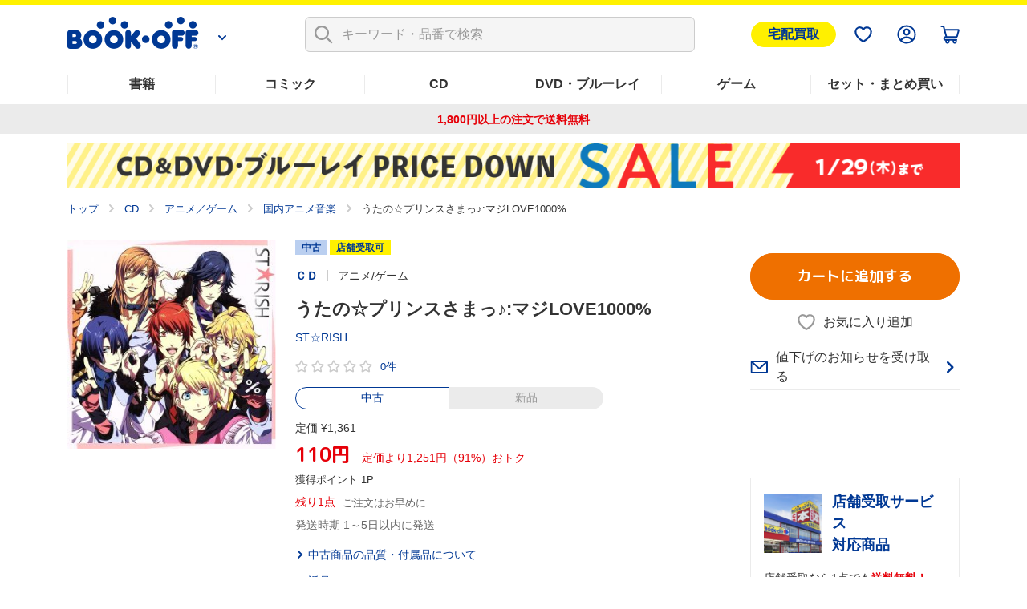

--- FILE ---
content_type: text/html; charset=UTF-8
request_url: https://shopping.bookoff.co.jp/used/0016553167
body_size: 17507
content:
<!DOCTYPE html>
<html data-csrf-tmp-token="dfc086147dc34ea6" data-csrf-tmp-verifier="0c5984e20927db98fbec5fd7a44cf590eb00dc5893593255a8d6684912143d81" xmlsn:og="http://ogp.me/ns#" xmlns:fb="http://ogp.me/ns/fb#" lang="ja">
<head>
<meta charset="UTF-8">

<link rel="shortcut icon" href="/favicon.ico?dummy=1674087367" />
<link rel="stylesheet" type="text/css" href="/css/shopping/used.css" charset="UTF-8" />
<link rel="stylesheet" type="text/css" href="/publis.css" /><meta name="keywords" content="" />
<meta name="description" content="【定価91%OFF】中古価格 110円(税込)【1,251円おトク！】「うたの☆プリンスさまっ♪:マジLOVE1000%」ST☆RISHの中古商品ページです。1,800円以上のご注文で送料無料。本(書籍)、漫画(コミック)、CD、DVD、ゲームなど中古・新品の通販ならブックオフ公式オンラインストア" />
<title>うたの☆プリンスさまっ♪:マジLOVE1000% 中古CD | ブックオフ公式オンラインストア</title>
<script >
<!--
	var pbGlobalAliasBase = '/';
//-->
</script>
<script  src="/public.js"></script>
<meta name="viewport" content="width=device-width">
<!--link rel="shortcut icon" href="https://content.bookoffonline.co.jp/favicon.ico"-->
<link rel="apple-touch-icon" sizes="180x180" href="/library/common/images/apple_touch_icon.png">
<link rel="icon" type="image/png" sizes="192x192" href="/library/common/images/webclip_android.png">
<link rel="stylesheet" href="/library/common/css/common.css?d=20250416">
<link rel="stylesheet" href="/library/common/css/headerFooter.css">
<script src="https://content.bookoff.co.jp/files/common/js/jquery-2.2.4.min.js"></script>
<script src="/library/common/js/vendor.bundle.js"></script>
<script src="/library/common/js/common.js"></script>
<script src="/library/common/js/headerFooter.js"></script>
<script src="https://cdn.actagtracker.jp/ac-tag.js"></script>
<script src="https://cdn.actagtracker.jp/ac-recommend.js"></script>
<!--<link rel="stylesheet" type="text/css" href="/library/common/css/mainContent__product.css" />
<script  src="/library/common/js/modal-adjust.js"></script>-->
<script  src="/library/common/js/ppz/ppz_pc.js"></script>
<script  src="https://content.bookoff.co.jp/assets/js/ac/ppz_draw_pb.js"></script>
<script  src="https://content.bookoff.co.jp/assets/js/ac/ppz_draw_recommend.js?rev=20250226"></script>

<script  src="https://content.bookoff.co.jp/files/common/js/jquery-1.12.4.min.js"></script>
<script>

	var class_name = 'BocProduct';

$(document).on('click', '.js-ageverification', function(){
	var type = $(this).attr('data-type') ?? '';
	var mode = $(this).attr('data-mode') ?? '';
	var item_id = $(this).attr('data-item') ?? '';
	var cvName = $(this).attr('data-cv-name') ?? '';
	var modalBtn = $('#ageVerification__btns--agree');

	if(type == 'cart' || type == 'arrival' || type == 'favorite') {
		modalBtn.attr('data-mode', mode);
		modalBtn.attr('data-item', item_id);
		modalBtn.attr('data-cv-name', cvName);

		if(type == 'cart') {
			var stockType = $(this).attr('data-stock') ?? '';
			modalBtn.attr('data-stock', stockType);
		}

		modalBtn.addClass('jsBtn-' + type);
		modalBtn.addClass('ac-click-cv');
	} else {
		$('#modalAgeVerification > modalContent > js-modalClose').trigger('click');
	}
});

	// カートに追加、在庫有りのみカートに追加、巻数を指定してカートに追加する
	$(document).on('click', '.jsBtn-cart', function(event){
		event.preventDefault();
		var mode = $(this).attr('data-mode') ?? '';
		var item_id = $(this).attr('data-item') ?? '';
		var age_limit = $(this).attr('data-agelimit') ?? '';
		if (mode == 'disabled') {
			return false;
		}
		if ((mode == 'Add') || (mode == 'AddSet') || (mode == 'AddSetInStock')) {
			// 在庫有りのみカートに追加の場合、複数回クリック不許可
			$(this).attr('data-mode', 'disabled');
		}
		var ex_param = {};
		if (mode == 'Add') {
			ex_param['stockType'] = $(this).attr('data-stock') ?? '';
		}
		if (mode == 'AddSelectedItems') {
			var selectItemIds = {};
			$('input[type="checkbox"].js-allCheckTarget:checked').each(function(index){
				selectItemIds[index] = $(this).closest('.productSetItem__checkbox').find('input.item_id').val() ?? '';
			});
			ex_param['selectItemIds'] = selectItemIds;
		}
		if(age_limit == 1) {
			ageVerification('cart', mode, item_id, ex_param);
		} else {
			ajaxConfig('cart', mode, item_id, ex_param);
		}
	});
	// お気に入り追加・削除
	$(document).on('click', '.jsBtn-favorite', function(event){
		event.preventDefault();
		var mode = $(this).attr('data-mode') ?? '';
		var item_id = $(this).attr('data-item') ?? '';
		var age_limit = $(this).attr('data-agelimit') ?? '';
		if(age_limit == 1) {
			ageVerification('favorite', mode, item_id);
		} else {
			ajaxConfig('favorite', mode, item_id);
		}
	});
	// 入荷お知らせ追加・削除、全巻入荷お知らせ追加・削除
	$(document).on('click', '.jsBtn-arrival', function(event){
		event.preventDefault();
		var mode = $(this).attr('data-mode') ?? '';
		var item_id = $(this).attr('data-item') ?? '';
		var age_limit = $(this).attr('data-agelimit') ?? '';
		if(age_limit == 1) {
			ageVerification('arrival', mode, item_id);
		} else {
			ajaxConfig('arrival', mode, item_id);
		}
	});
	// 値下げのお知らせ追加・削除
	$(document).on('click', '.jsBtn-discount', function(event){
		event.preventDefault();
		var mode = $(this).attr('data-mode') ?? '';
		var item_id = $(this).attr('data-item') ?? '';
		var ex_param = {};
		ex_param['price'] = $(this).attr('data-price') ?? 0;

		if (mode == 'Add_PriceChange' || mode == 'PriceChange'){
		    ex_param['targetPrice'] = $('#modal #discountAlert input[name="discountAlert"]').val() ?? 0;
			if (ex_param['targetPrice'] == 0 || ex_param['targetPrice'] == '') {
				discountModalError('1円以上で入力してください');
			} else if (parseInt(ex_param['targetPrice']) >=  parseInt(ex_param['price'])) {
				if (item_id.slice(0, 2) == '88') {
					discountModalError('定価合計価格より小さい金額を入力してください');
				} else {
					discountModalError('中古価格より小さい金額を入力してください');
				}
			} else if (!ex_param['targetPrice'].match(/^[0-9]+$/)) {
				discountModalError('半角数字で入力してください');
			} else {
				// 「0」埋めの入力は頭削除して登録
				if (ex_param['targetPrice'].match(/^0+/)) {
					ex_param['targetPrice'] = new Intl.NumberFormat('ja-JP').format(ex_param['targetPrice']);
				}
				ajaxConfig('discount', mode, item_id, ex_param);
			}
		} else if(mode == 'Add') {
		    ex_param['targetPrice'] = $(this).attr('data-target-price') ?? 0;
			ajaxConfig('discount', mode, item_id, ex_param);
		} else if(mode == 'Delete') {
			ajaxConfig('discount', mode, item_id);
		}
	});
	// 最新刊のお知らせ追加・削除
	$(document).on('click', '.jsBtn-latests', function(event){
		event.preventDefault();
		var mode = $(this).attr('data-mode') ?? '';
		var item_id = $(this).attr('data-item') ?? '';
		ajaxConfig('latests', mode, item_id);
	});

	// 在庫ない商品一覧表示確認モーダル
	$(document).on('click', '.jsBtn-cart-modal', function(event){
		event.preventDefault();
		$('#modalSetAddCart ul.modalSetAddCart__list').empty();
		var item_id = $(this).attr('data-item');
		ajaxConfig('cart', 'RewriteSetModal', item_id);
	});

	// 値下げのお知らせ価格設定変更モーダル
	$(document).on('click', '.jsBtn-discount-modal', function(event){
		event.preventDefault();
		var item_id = $(this).attr('data-item') ?? '';
		var price = $(this).attr('data-price') ?? '';
		var target_price = $(this).attr('data-target-price') ?? '';
		var modal = $(this).attr('data-modal') ?? '';

		if (modal = 'discountAlert') {
			if (class_name == 'BocAlertMailList') {
				$('#modal #discountAlert .jsBtn-discount').attr('data-item', item_id);
				$('#modal #discountAlert .jsBtn-discount').attr('data-price', price);
				$('#modal #discountAlert .jsBtn-discount').attr('data-target-price', target_price);

				if (item_id.slice(0, 2) == '88') {
					$('.modalConfirm__regularPrice').show();
				}else {
					$('.modalConfirm__regularPrice').hide();
				}

				$('#modal #discountAlert #discount-market-price').text(price.toLocaleString());
				$('#modal #discountAlert #discount-target-price').text(target_price.toLocaleString());
			}
			$('#modal').addClass('-show -visible');
			$('#modal #discountAlert').addClass('-show');

		} else if (modal = 'discountAlertCancel') {
			if (class_name == 'BocAlertMailList') {
				$('#modal #discountAlert .jsBtn-discount').attr('data-item', item_id);
			}
			$('#modal').addClass('-show -visible');
			$('#modal #discountAlertCancel').addClass('-show');
		}
	});

	$(document).on('click', '.js-modalClose', function(event){
		event.preventDefault();
		if ($('#modal #discountAlert').hasClass('-show')) {
			initializeDiscountModal();
		}
	});
	$(document).on('click', '.modal__overlay', function(event){
		if ($('#modal #discountAlert').hasClass('-show')) {
			initializeDiscountModal();
		}
	});

	function initializeDiscountModal () {
		$('#modal #discountAlert input[name="discountAlert"]').removeClass('-error');
		$("#modal #discountAlert .modalConfirm__error").hide();
		$("#modal #discountAlert .modalConfirm__error").text('');
		$('#modal').removeClass('-show -visible');
		$('#modal #discountAlert').removeClass('-show');
		$('#modal #discountAlert input[name="discountAlert"]').val('');
	}

	function discountModalError (str) {
		$('#modal #discountAlert input[name="discountAlert"]').addClass('-error');
		$("#modal #discountAlert .modalConfirm__error").show();
		$("#modal #discountAlert .modalConfirm__error").text(str);
	}
</script><script>
	function ageVerification(type, mode, item_id, ex_param={}){
		var send_data = {
						'className': class_name
						, 'blockId': 664832
						, 'pageId': 1247
						, 'revision': 0
						, 'type': 'ageVerification'
						, 'mode': 'Agree'
						, 'itemId': item_id
					};
		ajax_jquery({
			url: "/view_interface.php",
			type : "POST",
			data : send_data,
			dataType : "json"
		})
		.done(function(data, textStatus, jqXHR){
			if (data.status == 'OK') {
			// 検索一覧内のボタンをすべて書き換え
				$('.js-ageverification').each(function() {
					elmType = $(this).attr('data-type');
					if (elmType == 'cart') {
						var btnClass = 'jsBtn-cart';
					} else if (elmType == 'favorite') {
						var btnClass = 'jsBtn-favorite';
					} else if (elmType == 'arrival') {
						var btnClass = 'jsBtn-arrival';
					}
					$(this).addClass(btnClass);
				});
				$('.js-ageverification').addClass('ac-click-cv');
				$('.js-ageverification').removeAttr('data-type');
				$('.js-ageverification').removeAttr('data-modal');
				$('.js-ageverification').removeClass('js-modal js-ageverification');

				// モーダルを閉じる
				$('.modal__inner').removeClass('-show');
				$('#modal').removeClass('-visible -show');
				$('body').removeClass('-modalOpen');
				$('html').removeAttr('data-whatelement data-whatclasses');
				// モーダルのDOM要素を削除
				$('[id^="modalAgeVerification"]').remove();
				// ajaxConfig 実行
				ajaxConfig(type, mode, item_id, ex_param);
			} else if (data.status == 'FAILED_AGE_VERIFICATION') {
				var errMsg = 'エラーにより年齢認証が完了出来ませんでした。';
				$('.ageVerificationBlock__txt--error').text(errMsg);
				$('.ageVerificationBlock__txt--error').show();
				return false;
			} else {
				var errMsg = 'エラーにより年齢認証が完了出来ませんでした。';
				$('.ageVerificationBlock__txt--error').text(errMsg);
				$('.ageVerificationBlock__txt--error').show();
				return false;
			}
		})
		.fail(function(jqXHR, textStatus, errorThrown){
			var errMsg = 'エラーにより年齢認証が完了出来ませんでした。';
			$('.ageVerificationBlock__txt--error').text(errMsg);
			$('.ageVerificationBlock__txt--error').show();
			return false;
		});
	}

	function ajaxConfig(type, mode, item_id, ex_param={}){
		var send_data = {
						'className': class_name
						, 'blockId': 664832
						, 'pageId': 1247
						, 'revision': 0
						, 'type': type
						, 'mode': mode
						, 'itemId': item_id
						, 'exParam' : ex_param
					};

		ajax_jquery({
			url: "/view_interface.php",
			type : "POST",
			data : send_data,
			dataType : "json"
		})
		.done(function(data, textStatus, jqXHR){
			if (data.status == 'OK') {
				// カートに追加
				if (type == 'cart') {
					thisId = '.jsBtn-cart[data-item="' + item_id + '"]';
					thisItemBtnId = '.jsBtn-cart-modal[data-item="' + item_id + '"]';

					if (mode == 'AddSet' || mode == 'AddSelectedItems') {
						if (class_name == 'BocProductSet') {
							var checkNum = 0;
							$('.js-allCheckTarget').each(function(){
								if ($(this).prop('checked')) {
									checkNum++;
								}
							});
							if (checkNum == 0) {
								window.location.href = '/cart/';
							}
						}
					}

					if (mode == 'Add' || mode == 'AddSet' || mode == 'AddSelectedItems') {
						if (class_name == 'BocRankingOfWeekList' || class_name == 'BocProduct' || class_name == 'BocProductSet') {
							window.location.href = '/cart/';
						} else if (class_name == 'BocSearchResult') {
							// カートを見るボタンに変更
							sourceObj = $(thisId);
							targetObj = $('<a>');
							sourceObj.removeClass('jsBtn-cart');
							sourceObj.addClass('-added');
							targetObj.attr('href', '/cart/');
							targetObj.text(' カートを見る ');
							$.each(sourceObj[0].attributes, function() {
								targetObj.attr(this.name, this.value);
							});
							sourceObj.replaceWith(targetObj);
						} else {
							$(thisId).attr('href', '/cart/');
							$(thisId).addClass('-added');
							$(thisId).text(' カートを見る ');
							$(thisId).removeClass('jsBtn-cart');
						}
					} else if (mode == 'AddSetInStock') {
						if (class_name == 'BocRankingOfWeekList') {
							window.location.href = '/cart/';
						} else if (class_name == 'BocSetSearchResult') {
							$(thisItemBtnId).addClass('-added');
							$(thisItemBtnId).text(' カートを見る ');
							$(thisItemBtnId).attr('data-modal', '');
							$(thisItemBtnId).attr('data-mode', '');
							$(thisItemBtnId).off('click');
							$(thisItemBtnId).attr('href', '/cart/');
							$(thisItemBtnId).removeClass('jsBtn-cart-modal btn--2l js-modal');
							// モーダルを閉じる
							$('.modal__overlay').trigger('click');
						}
					} else if (mode == 'RewriteSetModal') {
						$('#modalSetAddCart .jsBtn-cart').attr('data-item', item_id).attr('data-mode', 'AddSetInStock');
						$('#modalSetAddCart .modal__title span').text(data.stock_count);
						for (var i in data.no_stock_items) {
							var liText = '<li class="modalSetAddCart__item">' + data.no_stock_items[i].item_name + '</li>';
							$('#modalSetAddCart ul.modalSetAddCart__list').append(liText);
						}
						$('#modalSetAddCart .js-modalInnerContent').css('height','500px');
					}
				}
				// お気に入り
				if (type == 'favorite') {
					thisId = '.jsBtn-favorite[data-item="' + item_id + '"]';
					if (mode == 'Add') {
						if (data.message) {
							click_ele = $(thisId);
							displayTooltip(click_ele, type, data.message);
						}
						$(thisId + ' span:first-of-type').removeClass('icon-favorite icon-favorite-dims');
						$(thisId + ' span:first-of-type').addClass('icon-favorite-on icon-favorite-on-dims');
						if (class_name == 'BocProduct') { // SPのみ
							$('.forSp > ' + thisId).removeClass('icon-favorite icon-favorite-dims');
							$('.forSp > ' + thisId).addClass('icon-favorite-on icon-favorite-on-dims');
						}
						$(thisId + ' span:nth-of-type(2)').text('お気に入り追加済');
						$(thisId).attr('data-mode', 'Delete');
						if (class_name == 'BocSearchResult') {
							$(thisId).attr('data-cv-name', 'delBookmark_Search');
						} else if (class_name == 'BocSetSearchResult') {
							$(thisId).attr('data-cv-name', 'delSetMail_Search');
						} else if (class_name == 'BocProduct') {
							$(thisId).attr('data-cv-name', 'delBookmark_Detail');
						}
					}
					if (mode == 'Delete') {
						$(thisId + ' span:first-of-type').removeClass('icon-favorite-on icon-favorite-on-dims');
						$(thisId + ' span:first-of-type').addClass('icon-favorite icon-favorite-dims');
						if (class_name == 'BocProduct') { // SPのみ
							$('.forSp > ' + thisId).removeClass('icon-favorite-on icon-favorite-on-dims');
							$('.forSp > ' + thisId).addClass('icon-favorite icon-favorite-dims');
						}
						$(thisId + ' span:nth-of-type(2)').text('お気に入り追加');
						$(thisId).attr('data-mode', 'Add');
						if (class_name == 'BocSearchResult') {
							$(thisId).attr('data-cv-name', 'addBookmark_Search');
						} else if (class_name == 'BocSetSearchResult') {
							$(thisId).attr('data-cv-name', 'addSetMail_Search');
						} else if (class_name == 'BocProduct') {
							$(thisId).attr('data-cv-name', 'addBookmark_Detail');
						}
					}
				}
				// 入荷お知らせ
				if (type == 'arrival') {
					thisId = '.jsBtn-arrival[data-item="' + item_id + '"]';
					if (mode == 'Add' || mode == 'AddSet') {
						if (class_name == 'BocAlertMailList') {
							$(thisId).removeClass('btn--gray');
							$(thisId).addClass('btn--blue');
							$(thisId).text(' 解除する ');
							$(thisId).attr('data-mode', 'Delete');
						} else {
							if (data.message) {
								click_ele = $(thisId);
								displayTooltip(click_ele, type, data.message);
							}
							$(thisId).addClass('-added');
							if (class_name == 'BocProduct' || class_name == 'BocProductSet') {
								$(thisId).text('入荷お知らせを解除する');
								$(thisId).attr('data-mode', 'Delete');
							} else if (mode == 'AddSet') {
								$(thisId).text('登録を解除する');
								$(thisId).attr('data-mode', 'DeleteSet');
							} else if (mode == 'Add') {
								$(thisId).text('登録を解除する');
								$(thisId).attr('data-mode', 'Delete');
							}
							if (class_name == 'BocSearchResult') {
								$(thisId).attr('data-cv-name', 'delAlertMail_Search');
							} else if (class_name == 'BocSetSearchResult') {
								$(thisId).attr('data-cv-name', 'delSetMail_Search');
							} else if (class_name == 'BocProduct') {
								$(thisId).attr('data-cv-name', 'delAlertlMail_Detail');
							} else if (class_name == 'BocProductSet') {
								$(thisId).attr('data-cv-name', 'delSetMail_Detail');
							} else if (class_name == 'BocRankingOfWeekList') {
								$(thisId).attr('data-cv-name', 'delSetMail_Ranking');
							}
						}
					} else if (mode == 'Delete' || mode == 'DeleteSet') {
						if (class_name == 'BocAlertMailList') {
							$(thisId).removeClass('btn--blue');
							$(thisId).addClass('btn--gray');
							$(thisId).text(' 再設定 ');
							$(thisId).attr('data-mode', 'Add');
						} else {
							$(thisId).removeClass('-added');
							if (class_name == 'BocProduct' || class_name == 'BocProductSet') {
								$(thisId).text('入荷のお知らせを受け取る');
								$(thisId).attr('data-mode', 'Add');
							} else if (mode == 'DeleteSet') {
								$(thisId).text('全巻入荷お知らせ');
								$(thisId).attr('data-mode', 'AddSet');
							} else if (mode == 'Delete') {
								$(thisId).text('入荷お知らせ');
								$(thisId).attr('data-mode', 'Add');
							}
							if (class_name == 'BocSearchResult') {
								$(thisId).attr('data-cv-name', 'addAlertlMail_Search');
							} else if (class_name == 'BocSetSearchResult') {
								$(thisId).attr('data-cv-name', 'addSetMail_Search');
							} else if (class_name == 'BocProduct') {
								$(thisId).attr('data-cv-name', 'addAlertlMail_Detail');
							} else if (class_name == 'BocProductSet') {
								$(thisId).attr('data-cv-name', 'addSetMail_Detail');
							} else if (class_name == 'BocRankingOfWeekList') {
								$(thisId).attr('data-cv-name', 'addSetMail_Ranking');
							}
						}
					}
				}
				// 値下げお知らせ
				if (type == 'discount') {
					thisId = '.jsBtn-discount[data-item="' + item_id + '"]';
					thisItemBtnId = '.jsBtn-discount-modal[data-item="' + item_id + '"]';
					if (mode == 'Add') {
						if (class_name == 'BocAlertMailList') {
							$(thisId).removeClass('btn--gray');
							$(thisId).addClass('btn--blue');
							$(thisId).text(' 解除する ');
							$(thisId).attr('data-mode', 'Delete');
						}
					}
					if (mode == 'PriceChange') {
						if (class_name == 'BocAlertMailList') {
							initializeDiscountModal();
							$('#modal #discountAlert .jsBtn-discount').attr('data-item', '');
							$('#modal #discountAlert .jsBtn-discount').attr('data-price', '');
							var thisItemBtnId = '.jsBtn-discount-modal[data-item="' + item_id + '"]';
							var targetPrice = ex_param['targetPrice'];
							$(thisItemBtnId).attr('data-target-price', targetPrice);
							$('#discount-target-price-' + item_id).text(targetPrice.toLocaleString());
						}
					}
					if (mode == 'Add_PriceChange') {
						if (class_name == 'BocProduct' || class_name == 'BocProductSet') {
							$(thisItemBtnId + ' span:nth-of-type(2)').text('値下げのお知らせを登録済');
							$(thisItemBtnId).attr('data-modal','discountAlertCancel');
							$(thisItemBtnId).attr('data-mode', 'Delete');
							// モーダルを閉じる
							initializeDiscountModal();
							if (class_name == 'BocProductSet') {
								$(thisItemBtnId).attr('data-cv-name', 'delSetMailPriceDown_Detail');
							}
						}
					}
					if (mode == 'Delete') {
						if (class_name == 'BocAlertMailList') {
							$(thisId).removeClass('btn--blue');
							$(thisId).addClass('btn--gray');
							$(thisId).text(' 再設定 ');
							$(thisId).attr('data-mode', 'Add');
						} else if (class_name == 'BocProduct' || class_name == 'BocProductSet') {
							$(thisItemBtnId + ' span:nth-of-type(2)').text('値下げのお知らせを受け取る');
							$(thisItemBtnId).attr('data-modal','discountAlert');
							$(thisItemBtnId).attr('data-mode', 'Add');
							// モーダルを閉じる
							$('#modal').removeClass('-show -visible');
							$('#modal #discountAlertCancel').removeClass('-show');
							if (class_name == 'BocProductSet') {
								$(thisItemBtnId).attr('data-cv-name', 'addSetMailPriceDown_Detail');
							}
						}
					}
				}
				// 最新刊お知らせ
				if (type == 'latests') {
					thisId = '.jsBtn-latests[data-item="' + item_id + '"]';
					if (mode == 'Add') {
						if (class_name == 'BocAlertMailList') {
							$(thisId).removeClass('btn--gray');
							$(thisId).addClass('btn--blue');
							$(thisId).text(' 解除する ');
							$(thisId).attr('data-mode', 'Delete');
						} else {
							$(thisId + ' span:nth-of-type(2)').text('最新刊のお知らせを登録済');
							$(thisId).attr('data-mode', 'Delete');
							if (class_name == 'BocProductSet') {
								$(thisId).attr('data-cv-name', 'delNewAlertMail_Detail');
							}
						}
					} else if (mode == 'Delete') {
						if (class_name == 'BocAlertMailList') {
							$(thisId).removeClass('btn--blue');
							$(thisId).addClass('btn--gray');
							$(thisId).text(' 再設定 ');
							$(thisId).attr('data-mode', 'Add');
						} else {
							$(thisId + ' span:nth-of-type(2)').text('最新刊のお知らせを受け取る');
							$(thisId).attr('data-mode', 'Add');
							if (class_name == 'BocProductSet') {
								$(thisId).attr('data-cv-name', 'addNewAlertMail_Detail');
							}
						}
					}
				}
			// 在庫なし、もしくは、何らかの原因でカート未追加
			} else if (data.status == 'NO_STOCK' || data.status == 'FAILED_TO_CART') {
				if (type == 'cart') {
					// 他のモーダル開いてたら閉じる
					if ($('.js-modalInner').hasClass('-show')) {
						$('#modal').removeClass('-show -visible');
						$('.js-modalInner').removeClass('-show');
					}
					// カートに追加できませんでしたモーダルを開く
					if($('#modalCartAddStock0').length){
						if (data.status == 'NO_STOCK' || data.error_code == 'OC456') {
							$('#modalCartAddStock0 .js-cart-alert').text('在庫がなくなったため、商品をカートに追加できませんでした。再読み込みしてページを更新します');
						} else {
							$('#modalCartAddStock0 .js-cart-alert').text('現在お取り扱いのない商品が含まれるため、カートに追加できませんでした。再読み込みしてページを更新します');
						}
						$('[data-modal="modalCartAddStock0"]').trigger("click");
					}
					// disabledにしたカートボタンを元に戻す
					if ((mode == 'Add') || (mode == 'AddSet') || (mode == 'AddSetInStock')) {
						thisId = '.jsBtn-cart[data-item="' + item_id + '"]';
						if($(thisId).attr('data-mode') == 'disabled') {
							$(thisId).attr('data-mode', mode);
						}
					}
				}
			// 何らかの原因で処理未完了
			} else if (data.status == 'NG') {
				if (type == 'favorite') {
					if (mode == 'Add') {
						if (data.message) {
							click_ele = $('.jsBtn-favorite[data-item="' + item_id + '"]');
							displayTooltip(click_ele, type, data.message);
						}
					}
				}
			// 未ログインもしくはAPIエラー
			} else if (data.status == 'NO_LOGIN' || data.status == 'API_ERROR') {
				window.location.href = data.url;
			} else {
				alert("エラーが発生しました。もう一度設定してください。");
			}
		})
		.fail(function(jqXHR, textStatus, errorThrown){
			alert("エラーが発生しました。");
		});
	}

	function displayTooltip(click_ele_selector, btnType, message) {
		var display_time = 2500;
		var click_ele = $(click_ele_selector);
		var original_width = click_ele.outerWidth();
		// wrap
		if(!click_ele.parent().hasClass('tipsBalloonArea')){
			click_ele.each(function() {
				var self = jQuery(this);
				var area = jQuery('<div class="tipsBalloonArea"></div>').css({
					'width': '100%',
					'margin': self.css('margin'),
					'margin-bottom': '0'
				});
				self.wrap(area);
			});
		}
		// ツールチップHTML
		var html = '';
		var isProductPage = !click_ele.hasClass('productItem__favorite');
		if (isProductPage) {
			click_ele.parent().addClass('tipsBalloonAreaProductPage');
			html = '<div class="tipsBalloon tipsBalloon--favorite tipsBalloonFavoriteProductPage"><span class="tipsBalloonTxt">' + message + '</span></div>';
		} else if (btnType === 'favorite'){
			html = '<div class="tipsBalloon tipsBalloon--favorite"><span class="tipsBalloonTxt">' + message + '</span></div>';
		} else if(btnType === 'arrival') {
			html = '<div class="tipsBalloon tipsBalloon--tail-center"><span class="tipsBalloonTxt">' + message + '</span></div>';
		}
		// ツールチップ生成・幅設定・表示
		var tooltip_ele = $(html).insertBefore(click_ele).hide();
		if(btnType == 'arrival'){
			// 入荷お知らせの時のみ調整
			click_ele.closest('.tipsBalloonArea').each(function() {
				var self = $(this);
				if (self.parent().hasClass('cartFloat__btn')) {
					self.css('position', 'unset');
				}
				self.children('.tipsBalloon').css({
					'min-width': self.children('.jsBtn-arrival').outerWidth(),
					'bottom': self.children('.jsBtn-arrival').outerHeight() * 1.5,
					'right': 'unset'
				});
			});
		}
		tooltip_ele.show();
		setTimeout(function() {
			tooltip_ele.fadeOut(200);
			tooltip_ele.remove();
			// unwrap
			if(click_ele.parent().hasClass('tipsBalloonArea')){
				click_ele.unwrap();
			}
		}, display_time);
	}
</script>		<script >
		$(function() {
			// 商品が入荷した店舗モーダル　絞り込み
			$('#modalStoreInformation select').change(function() {
				var prefecture,city;
				var prefectureObj = $('select[name="prefecture"]');
				var cityObj = $('select[name="city"]');
				prefecture = prefectureObj.val();
				city = cityObj.val();

				if ($(this).attr('name') == 'prefecture'){
					// 都道府県のselectの場合、市区町村のselectは未選択状態に
					city = -1;
				} else if (city != -1){
					// 市区町村のselectの場合で未選択でない場合、cityから都道府県を取得（都道府県と市区町村の整合性を保つ為）※city={都道府県}-{市区町村}
					prefecture = city.split('-')[0];
				}

				// それぞれのselectを選択
				prefectureObj.val(prefecture);
				cityObj.val(city);

				// 選択された都道府県の市区町村のselect、それぞれの店舗の表示・非表示を制御
				prefectureObj.add(cityObj).addClass('-empty');
				cityObj.find('option').show();
				$('#modalStoreInformation .modalStoreInformation__list li').show();
				if (prefecture != -1){
					prefectureObj.removeClass('-empty');
					cityObj.find('option:not(.pref_'+prefecture+')').hide();
					$('#modalStoreInformation .modalStoreInformation__list li:not(.pref_'+prefecture+')').hide();
				}
				cityObj.find('option[value="-1"]').show();
				if (city != -1){
					cityObj.removeClass('-empty');
					$('#modalStoreInformation .modalStoreInformation__list li:not(.city_'+ city.split('-')[1] +')').hide();
				}
			});

		});
		</script>
																
<script type="application/ld+json">
{
	"@context": "https://schema.org/",
	"@type": "Product",
	"name": "うたの☆プリンスさまっ♪:マジLOVE1000%",
	"@id": "https://shopping.bookoff.co.jp/used/0016553167",
	"url": "https://shopping.bookoff.co.jp/used/0016553167",
	"image": [
		"https://content.bookoff.co.jp/goodsimages/LL/001655/0016553167LL.jpg",
		"https://content.bookoff.co.jp/goodsimages/L/001655/0016553167L.jpg"
	],
	"gtin13": "4988003406400",
	"brand": {
		"@type": "Brand",
		"name": "キングレコード(株)(キングレコード(株))"
	},
	"offers": [
		{
		"@type": "Offer",
		"url": "https://shopping.bookoff.co.jp/used/0016553167",
		"priceCurrency": "JPY",
		"price": 110,
		"itemCondition": "https://schema.org/UsedCondition",
		"availability": "https://schema.org/InStock"
		}
	]
}
</script>

<script >
window.headerMenuInfo = window.headerMenuInfo || {
	pageId: "1247",
	blockId: "672704"
};
</script>
<script >
const _boud={};
</script>
<meta property="og:site_name" content="ブックオフ公式オンラインストア" />
<meta property="og:type" content="website" />
<meta property="og:image" content="https://content.bookoff.co.jp/goodsimages/LL/001655/0016553167LL.jpg" />
<meta property="og:title" content="うたの☆プリンスさまっ♪:マジLOVE1000% 中古CD | ブックオフ公式オンラインストア" />
<meta property="og:description" content="【定価91%OFF】中古価格 110円(税込)【1,251円おトク！】「うたの☆プリンスさまっ♪:マジLOVE1000%」ST☆RISHの中古商品ページです。1,800円以上のご注文で送料無料。本(書籍)、漫画(コミック)、CD、DVD、ゲームなど中古・新品の通販ならブックオフ公式オンラインストア" />
<meta property="og:url" content="https://shopping.bookoff.co.jp/used/0016553167" />
<link rel="canonical" href="https://shopping.bookoff.co.jp/used/0016553167">

<script>const _isLogin = false;const _isApp=(function(){const uaList='BookoffApp';const userAgent=navigator.userAgent;return userAgent.includes(uaList)})();</script>
<link rel="stylesheet" type="text/css" href="/library/init/css/publis4-default.css" />
<link rel="stylesheet" type="text/css" href="/library/common/css/mainContent__product.css" />
<script  src="/library/common/js/modal-adjust.js"></script>
<link rel="stylesheet" type="text/css" href="https://content.bookoff.co.jp/assets/css/common/detail.css?rev=20251212" />
<script  src="https://content.bookoff.co.jp/assets/js/common/detail.js?rev=20251225"></script>
<link rel="stylesheet" type="text/css" href="https://content.bookoff.co.jp/assets/css/abtest/2025-12-4.css?rev=20251204" />
<link rel="stylesheet" type="text/css" href="https://content.bookoff.co.jp/assets/css/abtest/2026-1-4.css" />
</head>
<body>
<!-- Google Tag Manager -->
<script>(function(w,d,s,l,i){w[l]=w[l]||[];w[l].push({'gtm.start':new Date().getTime(),event:'gtm.js'});var f=d.getElementsByTagName(s)[0],j=d.createElement(s),dl=l!='dataLayer'?'&l='+l:'';j.async=true;j.src='https://www.googletagmanager.com/gtm.js?id='+i+dl;f.parentNode.insertBefore(j,f);})(window,document,'script','dataLayer','GTM-T8MGMLD');</script>
<!-- End Google Tag Manager -->
<script src="https://d.adlpo.com/687/2212/js/smartadlpo.js"></script>
<!-- Google Tag Manager (noscript) -->
<noscript><iframe src="https://www.googletagmanager.com/ns.html?id=GTM-T8MGMLD" height="0" width="0" style="display:none;visibility:hidden"></iframe></noscript>
<!-- End Google Tag Manager (noscript) -->
<noscript><p>このページではjavascriptを使用しています。</p></noscript>
<div id="page" class="pbPage">
<div id="headerArea" class="pbHeaderArea">
	<div id="area1" class="pbArea ">
		<div class="pbNested " >
			<div class="  pbNested pbNestedWrapper "  id="pbBlock7841">
								<div class="pbNested " >
			<div class="pbNested pbNestedWrapper "  id="pbBlock162219">
						
			</div>
			<div class="pbNested pbNestedWrapper "  id="pbBlock162220">
						<style >
/* 宅配買取ボタン */
/* common.css */
.header__menuSell.sellBtn {
  display: block;
  padding: 3px 20px;
  background-color: #fff000;
  border: 1px solid #fff000;
  border-radius: 99px;
  color: #003894;
  font-weight: bold;
  font-size: 16px;
}
.header__menuSell {
  margin-left: 8px;
}
/* headerFooter.css */
.header__menu ul {
  align-items: center;
}
</style>
<div class="header js-header" id="header">
  <div class="header__wrap js-headerFixed" style="">
    <div class="header__inner">
      <div class="header__logoWrap js-headerLogo">

        <div class="header__logo">
          <a href="/" class="header__logo__img">
            <img src="/library/common/images/img-logo.png" alt="BOOKOFF">
          </a>
          <div class="header__logo__more">
            <a class="js-headerLogoBtn" href="/" aria-controls="site-navigation" role="button" aria-expanded="false" aria-label="メニューを開きます"></a>
          </div>
        </div>
        <div class="header__logoContent js-headerLogoContent" id="site-navigation">
          <div class="header__logoContentUserGuide">
            <a href="https://support-online.bookoff.co.jp">ヘルプ・ご質問</a>
          </div>
          <div class="header__logoContentHeader">
            <a href="https://www.bookoff.co.jp/">BOOKOFF公式サイト</a>
          </div>
          <ul>
            <li>
              <a href="https://www.bookoff.co.jp/shop/" class="header__linkStore">店舗検索</a>
            </li>
            <li>
              <a href="https://www.bookoffonline.co.jp/files/selltop.html" class="header__linkPurchase">買取はこちら</a>
            </li>
          </ul>
        </div>

      </div>
      <nav class="header__navi">
        <div class="header__naviTop">
          <div class="header__search js-headerSearch">
            <div class="header__searchInner">
              <form name="zsForm" id="zsSearchForm" class="header__searchForm">
                <input id="zsSearchFormInput" type="search" enterkeyhint="search" name="kw_sn" placeholder="キーワード・品番で検索" autocomplete="off" class="zs-search-input">
                <button class="header__searchIcon" aria-label="検索を実行します">
                  <img src="https://content.bookoff.co.jp/common/svg/search-gray.svg" width="24" height="24" alt="Search">
                </button>
                <span class="header__searchFormClear">
                  <img src="/library/common/svg/search-clear.svg" alt="" id="zsSearchClearButton">
                </span>
              </form>
              <div class="header__searchHistory" id="zsHistoryArea">
                <div class="header__searchHistoryHeading">検索履歴</div>
                <ul class="js-searchHistory" id="zsSearchHistoryAreaUl">
                  <li>
                  </li>
                </ul>
              </div>
              <!-- /header__searchHistory -->
              <div class="header__searchSuggest" id="zsSuggestDiv">
                <ul class="js-searchSuggest">
                  <li>
                  </li>
                </ul>
              </div>
              <!-- /header__searchSuggest -->
            </div>
          </div>
          <div class="header__menu">
                        <ul>
                <li>
                  <a class="header__menuSell sellBtn" href="https://www.bookoffonline.co.jp/files/selltop.html">宅配買取</a>
                </li>
                <li>
                    <a href="https://my.bookoff.co.jp/wishlist"><img src="/library/common/svg/favorite-blue.svg" alt=""></a>
                </li>
                <li>
                    <div class="header__menuAccount js-headerAccount">
                        <a href="/" class=" js-headerAccountBtn"><img src="/library/common/svg/account.svg" alt=""></a>
                        <div class="header__menuAccountContent js-headerAccountContent">
                                                            <div class="header__loginBtn">
                                    <ul>
                                        <li><a class="btn btn--blue" href="https://my.bookoff.co.jp/login">ログイン</a></li>
                                        <li><a class="btn btn--orange" href="https://my.bookoff.co.jp/register/entry">新規会員登録</a></li>
                                    </ul>
                                </div>
                                                    </div>
                    </div>
                </li>
                <li>
                    <a href="/cart" ><img src="/library/common/svg/cart.svg" alt="Cart"></a>
                </li>
            </ul>
                      </div>
        </div>
        <div class="header__category js-headerCategory">
          <ul>
            <li><a href="/book">書籍</a></li>
            <li><a href="/comic">コミック</a></li>
            <li><a href="/cd">CD</a></li>
            <li><a href="/dvdbd">DVD・ブルーレイ</a></li>
            <li><a href="/game">ゲーム</a></li>
            <li><a href="/set">セット・まとめ買い</a></li>
          </ul>
        </div>
      </nav>

            <div class="header__naviSp">
        <div class="header__naviTopSp">
          <div class="header__menuBtnSp js-spMenuBtn" aria-controls="gloval-navigation" role="button" aria-expanded="false" aria-label="メニューを開きます">
            <img src="/library/common/svg/menu.svg" alt="メニュー">
          </div>
          <div class="header__menuSp">
            <a href="https://my.bookoff.co.jp/wishlist"><img src="/library/common/svg/favorite-blue.svg" alt=""></a>
            <a href="/cart" ><img src="/library/common/svg/cart.svg" alt=""></a>
          </div>
        </div>
      </div>
      
    </div><!-- /header__inner -->
  </div><!-- /header__wrap -->
</div><!-- /header js-header -->

<div class="spHeaderMenu js-spHeaderMenu" id="gloval-navigation">
  <div class="spHeaderMenu__close">
    <span class="js-spHeaderMenuClose" tabindex="0" role="button" aria-label="メニューを閉じます">
      <img src="/library/common/svg/close.svg" alt="close">
    </span>
  </div>
  <div class="spHeaderMenu__inner">

        <div class="spHeaderMenu__loginBtn">
        <ul>
            <li><a class="btn btn--blue" href="https://my.bookoff.co.jp/login">ログイン</a></li>
            <li><a class="btn btn--orange" href="https://my.bookoff.co.jp/register/entry">新規会員登録</a></li>
        </ul>
    </div>
    
    <div class="spHeaderMenu__heading">カテゴリ</div>
    <div class="spHeaderMenu__list">
      <ul>
        <li><a href="/book">書籍</a></li>
        <li><a href="/comic">コミック</a></li>
        <li><a href="/cd">CD</a></li>
        <li><a href="/dvdbd">DVD・ブルーレイ</a></li>
        <li><a href="/game">ゲーム</a></li>
        <li><a href="/set">セット・まとめ買い</a></li>
      </ul>
    </div>
    <div class="spHeaderMenu__heading">商品を探す</div>
    <div class="spHeaderMenu__list">
      <ul>
        <li><a href="/list/arrival">最新入荷リスト</a></li>
        <li><a href="/list/pricedown">本日の値下げリスト</a></li>
        <li><a href="/feature/sale">全品110円</a></li>
        <li><a href="/list/ranking">人気ランキング</a></li>
        <li><a href="/feature/media/movie">映画化</a></li>
        <li><a href="/feature/media/drama">ドラマ化</a></li>
        <li><a href="/feature/media/anime">アニメ化</a></li>
      </ul>
    </div>
    <div class="spHeaderMenu__list">
      <ul class="spHeaderMenu__listUserGuide">
        <li><a href="/service/receive">店舗受取サービス</a></li>
      </ul>
    </div>
    <div class="spHeaderMenu__list">
      <ul class="spHeaderMenu__listUserGuide">
      <li><a href="https://support-online.bookoff.co.jp">ヘルプ・ご質問</a></li>
      </ul>
    </div>
    <a class="spHeaderMenu__linkStore" href="https://www.bookoff.co.jp/">BOOKOFF公式サイト</a>
    <a class="spHeaderMenu__linkSearch" href="https://www.bookoff.co.jp/shop/">店舗検索</a>
    <a class="spHeaderMenu__linkPurchase" href="https://www.bookoffonline.co.jp/files/selltop.html">買取はこちら</a>
  </div>
</div>
<div class="spHeaderMenuOverlay js-spHeaderMenuClose">&nbsp;</div>
<script >
  jQuery(function() {
    jQuery('.logout-link').on('click', logout_jquery);
  });
  // point
  window.loadPoint = function() {
    const send_data = {
      "className": "BocHeaderMenu",
      "blockId": window.headerMenuInfo.blockId,
      "pageId": window.headerMenuInfo.pageId,
      "revision": 0,
      "type": "loadPoint"
    };
    ajax_jquery({
      url: "/view_interface.php",
      type: "POST",
      data: send_data,
      dataType: "json"
    })
    .done(function(data, textStatus, jqXHR) {
      document.querySelectorAll("div.js-headerAccountContent .header__point,div.js-spHeaderMenu .spHeaderMenu__point")
        .forEach(el => {
          el.innerHTML = (data.point || "-") + "<span>P</span>";
        });
    });
  }
</script>
			</div>
		</div>

			</div>
			<div class="  pbNested pbNestedWrapper "  id="pbBlock7842">
								<div class="pbNested " >
			<div class="pbNested pbNestedWrapper "  id="pbBlock145581">
						<div class="headerMessage">
    	<p>1,800円以上の注文で<span>送料無料</span></p>
  </div>
			</div>
		</div>

			</div>
		</div>
	</div>

</div><div id="areaWrapper1" class="pbAreaWrapper1"><div id="areaWrapper2" class="pbAreaWrapper2"><div id="mainArea" class="pbMainArea">
	<div id="area0" class="pbArea ">
		<div class="pbNested " >
			<div class="  pbNested pbNestedWrapper "  id="pbBlock259237">
								<div class="pbNested " >
			<div class="pbNested pbNestedWrapper "  id="pbBlock435867">
						<div class="commonBnr">
  <div class="commonBnr__inner">
          <a href="https://shopping.bookoff.co.jp/campaign/20260116-sale"  class="commonBnr__link ">
      <figure class="commonBnr__fig">
                    <img src="https://content.bookoff.co.jp/assets/images/1200x60/campaign/20260116-sale.webp" alt="CD&DVD・ブルーレイSALE 1月29日(木)まで" width="2400" height="120" title="CD&DVD・ブルーレイSALE 1月29日(木)まで" class="forPc">
                            <img src="https://content.bookoff.co.jp/assets/images/375x60/campaign/20260116-sale.webp" alt="CD&DVD・ブルーレイSALE 1月29日(木)まで" width="750" height="120" title="CD&DVD・ブルーレイSALE 1月29日(木)まで" class="forSp">
              </figure>
    </a>
        </div>
</div>

			</div>
		</div>

			</div>
			<div class="mainContent pbNested pbNestedWrapper "  id="pbBlock80098">
								<div class="pbNested " >
			<div class="mainContent__inner pbNested pbNestedWrapper "  id="pbBlock80099">
								<div class="pbNested " >
			<div class="pbNested pbNestedWrapper "  id="pbBlock132785">
						<div class="breadcrumbs">
  <ol class="breadcrumbs__list">
                  <li class="breadcrumbs__item">
          <a href="/" class="link">トップ</a>          <span class="icon-arrow-s-gray icon-arrow-s-gray-dims"></span>
        </li>
                        <li class="breadcrumbs__item">
          <a href="/search/genre/31" class="link">CD</a>          <span class="icon-arrow-s-gray icon-arrow-s-gray-dims"></span>
        </li>
                        <li class="breadcrumbs__item">
          <a href="/search/genre/3110" class="link">アニメ／ゲーム</a>          <span class="icon-arrow-s-gray icon-arrow-s-gray-dims"></span>
        </li>
                        <li class="breadcrumbs__item">
          <a href="/search/genre/311001" class="link">国内アニメ音楽</a>          <span class="icon-arrow-s-gray icon-arrow-s-gray-dims"></span>
        </li>
                        <li class="breadcrumbs__item">
          うたの☆プリンスさまっ♪:マジLOVE1000%
        </li>
            </ol>
</div>
			</div>
			<div class="pbNested pbNestedWrapper "  id="pbBlock80101">
						<style >
#promotionBannerlimitedFixedPc {
  padding: 8px 0 0;
}
</style>

      <div class="mainContent__product">
  <div class="mainContent__col">
    <div class="productInformation">
      <section class="productInformation__inner">
        <figure class="productInformation__image forPc">
          <span><img src="https://content.bookoff.co.jp/goodsimages/LL/001655/0016553167LL.jpg" alt="うたの☆プリンスさまっ♪:マジLOVE1000%" class="js-orientation -pt"></span>
        </figure>
        <div class="productInformation__detail">
        <div class="productInformation__tagList--genre">
          <div class="productInformation__tagList">
            <ul class="tagList">
              <li class="tag">中古</li>
              <li class="tag tag--pickedUpStore">店舗受取可</li>
            </ul>
          </div>
          <ul class="productInformation__genre">
            <li class="productInformation__genreItem productInformation__genreItem--category">ＣＤ</li>
            <li class="productInformation__genreItem">アニメ/ゲーム</li>
            <li class="productInformation__genreItem display-genreCode"><div class="displayLabelBox displayLabelBox--genreCode">1618-01-01</div></li>
          </ul>
        </div>
          <h1 class="productInformation__title">うたの☆プリンスさまっ♪:マジLOVE1000%</h1>
          <p class="productInformation__author">
            <a href="/search/author/ST%E2%98%86RISH">ST☆RISH</a><span></span>
          </p>
          <div class="review">
            <div class="review__individual">
              <div class="review__star">
                <ul class="review__star__list--small">
                  <li class="icon-star_white_small icon-star_yellow_small-dims"></li>
                  <li class="icon-star_white_small icon-star_yellow_small-dims"></li>
                  <li class="icon-star_white_small icon-star_yellow_small-dims"></li>
                  <li class="icon-star_white_small icon-star_yellow_small-dims"></li>
                  <li class="icon-star_white_small icon-star_yellow_small-dims"></li>
                </ul>
                <span class="review__counter"><a href="#anc-review" class="js-anchor">0件</a></span>
              </div>
            </div>
          </div>
          <p class="productInformation__favorite forSp">
            <span class="ProductInformationFavoriteD">追加する</span>
            <a href="/" class="icon-favorite icon-favorite-dims jsBtn-favorite ac-click-cv" data-cv-name="addBookmark_Detail" data-mode="Add" data-item="0016553167"></a>
            <span class="ProductInformationFavoriteJ">に追加する</span>
          </p>
          <figure class="productInformation__image forSp">
            <span><img src="https://content.bookoff.co.jp/goodsimages/LL/001655/0016553167LL.jpg" alt="うたの☆プリンスさまっ♪:マジLOVE1000%" class="js-orientation -pt"></span>
          </figure>
          <div class="productInformation__Btn">
            <a href="/used/0016553167" class="productInformation__Btn__used -active">中古</a>
            <a href="/new/0016553167" class="productInformation__Btn__new ">新品</a>
          </div>
          <p class="productInformation__regularPrice">定価 ¥1,361</p>
          <p class="productInformation__price">
            <span class="productInformation__price--large"> 110<span class="productItem__moneyUnit">円</span></span>

            <small>定価より1,251円（91%）おトク</small>
          </p>
          <p class="productInformation__point">獲得ポイント<span>1P</span></p>
          <div class="productInformation__spCart forSp">
            <ul class="productInformation__btns">
              <li class="js-cartFloatTargetSP">
                  <a href="/" class="btn btn--orange jsBtn-cart ac-click-cv" data-cv-name="oldInCart_Detail" data-mode="Add" data-item="0016553167" data-stock="used">
                    カートに追加
                  </a>
              </li>
            </ul>
          </div>
          <p class="productInformation__stock">
            <span class="productInformation__stock__alert">残り1点</span>
            <span class="productInformation__stock__info">ご注文はお早めに</span>
          </p>
          <p class="productInformation__stock"> 発送時期 1～5日以内に発送 </p>
		  <div class="js-storeServiceDestination"><div class="storeService">
          <div class="storeService__compatible">
            <figure class="storeService__compatible__image">
              <span><img src="/library/dummy/img-pickUp01.jpg" alt=""></span>
            </figure>
            <div class="storeService__compatible__text">
              <p class="storeService__compatible__text--title">店舗受取サービス対応商品<span class="storeService__compatible__text--title-color">【送料無料】</span></p>
              <p class="storeService__compatible__text--read">店舗受取なら1点でも<span>送料無料！</span></p>
			  <p class="storeService__compatible__schedule--a">店着予定：1/26(月)～1/31(土)</p>
			  <p class="storeService__compatible__schedule--b">店舗到着予定：1/26(月)～1/31(土)</p>
              <p class="storeService__compatible__schedule--c">店舗受取目安：1/26(月)～1/31(土)</p>
            </div>
          </div>
          <div class="storeService__plan">
            <p class="storeService__plan--title">店舗到着予定</p>
            <p class="storeService__plan--date">1/26(月)～1/31</p>
          </div>
        </div></div>
          <div class="productInformation__spCart forSp">
              <p class="js-discountAlertItem">
                <a href="/" class="productInformation__discount js-discountAlertModal jsBtn-discount-modal ac-click-cv" data-cv-name="addPriceDownMail_Detail" data-modal="discountAlert" data-item="0016553167">
                  <span class="icon-mail icon-mail-dims"></span>
                  <span>値下げのお知らせを受け取る</span>
                </a>
              </p>
          </div>
          <ul class="productInformation__supplement">
            <li><a href="https://support-online.bookoff.co.jp/answer/6583dca614cd35d38e3d0cfe" class="link link--arrow" target="_blank">中古商品の品質・付属品について</a></li>
            <li><a href="https://support-online.bookoff.co.jp/answer/658553fc129d451df9fefb83" class="link link--arrow" target="_blank">返品について</a></li>
          </ul>
        </div>
      </section><!-- /productOverview__inner -->
    </div><!-- /productOverview -->
    <div id="js-breadcrumbsDestination-bottom" class="breadcrumbsDestination-bottom"></div>
    <div id="js-recommendDestination" class="recommendDestination"></div>
    <div class="forSp">
        <div class="storeService">
          <div class="storeService__compatible">
            <figure class="storeService__compatible__image">
              <span><img src="/library/dummy/img-pickUp01.jpg" alt=""></span>
            </figure>
            <div class="storeService__compatible__text">
              <p class="storeService__compatible__text--title">店舗受取サービス対応商品</p>
              <p class="storeService__compatible__text--read">店舗受取なら1点でも<span>送料無料！</span></p>
            </div>
          </div>
          <div class="storeService__plan">
            <p class="storeService__plan--title">店舗到着予定</p>
            <p class="storeService__plan--date">1/26(月)～1/31(土)</p>
          </div>
        </div>
        <div class="promotionBanner">
          <div id="promotionBannerlimitedFixedMb">
            <div class="promotionBannerDetail">
              <picture>
                <source media="(max-width:767px)" srcset="https://content.bookoff.co.jp/assets/images/banner/campaign/limited/blank-750-120.png" width="750" height="120">
                <img src="https://content.bookoff.co.jp/assets/images/banner/campaign/limited/blank-750-120.png" alt="" width="750" height="120">
              </picture>
            </div>
          </div>
        </div>
    </div>
    <div id="js-breadcrumbsDestination-top" class="breadcrumbsDestination-top"></div>
    <div class="productDetail">
      <section class="productDetail__inner">
        <h2 class="productDetail__ttl">商品詳細</h2>
        <div class="productDetail__tableWrap">
          <table class="productDetail__table">
            <tbody>
              <tr>
                <th>内容紹介</th>
                <td>2011年7月より放送のTVアニメ『うたの☆プリンスさまっ♪ マジLOVE1000%』のエンディング・テーマ。ST☆RISHは、アニメに登場するキャラクター6人によるヴォーカル・ユニット。 (C)RS</td>
              </tr>
              <tr>
                <th>販売会社／発売会社</th>
                <td id="js-company">キングレコード(株)(キングレコード(株))</td>
              </tr>
              <tr>
                <th>発売年月日</th>
                <td>2011/07/20
                  <p class="productDetail__link">
                    <a href="https://support-online.bookoff.co.jp/answer/6583dca614cd35d38e3d0cfe/" target="_blank">改訂版・発行年月日について</a>
                  </p>
                </td>
              </tr>
              <tr>
                <th>JAN</th>
                <td>4988003406400</td>
              </tr>
              <tr>
                <th>規格品番</th>
                <td>KICM3234</td>
              </tr>
              <tr>
                <th>組数</th>
                <td> 1枚組 </td>
              </tr>
              <tr>
                <th>チャプター番号／チャプター名</th>
                <td>
                      <div class="productDetail__boldTxt">DISC 1</div>
                      <div>1.マジLOVE1000%</div>
                      <div>2.未来地図</div>
                      <div>3.マジLOVE1000% ～instrumental～</div>
                      <div>4.未来地図 ～instrumental～</div>
                </td>
              </tr>
            </tbody>
          </table>
        </div><!-- /productDetail__tableWrap -->
      </section><!-- /productDetail__inner -->
    </div><!-- /productDetail -->
  </div><!-- /mainContent__col -->
  <div class="mainContent__col forPc">
    <div class="productPurchase">
      <div class="productPurchase__inner">
        <ul class="productPurchase__btns">
          <li class="js-cartFloatTargetPC">
              <a href="/" class="btn btn--orange jsBtn-cart ac-click-cv" data-cv-name="oldInCart_Detail" data-mode="Add" data-item="0016553167" data-stock="used">
                カートに追加する
              </a>
          </li>
          <li>
          </li>
          <li>
            <a href="/" class="productPurchase__favorite jsBtn-favorite ac-click-cv" data-cv-name="addBookmark_Detail" data-mode="Add" data-item="0016553167">
              <span class="icon-favorite icon-favorite-dims"></span>
              <span class="productPurchase__favoriteTxt">お気に入り追加</span>
            </a>
          </li>
            <li class="js-discountAlertItem">
              <a href="/" class="productPurchase__discount js-discountAlertModal jsBtn-discount-modal ac-click-cv" data-cv-name="addPriceDownMail_Detail" data-modal="discountAlert" data-item="0016553167">
                <span class="icon-mail icon-mail-dims"></span>
                <span>値下げのお知らせを受け取る</span>
              </a>
            </li>
        </ul>
        <div id="promotionBannerlimitedFixedPc"><img src="https://content.bookoff.co.jp/assets/images/banner/campaign/limited/blank-680-160.png" width="282" height="60"></div>
        <div class="storeService">
          <div class="storeService__compatible">
            <figure class="storeService__compatible__image">
              <span><img src="/library/dummy/img-pickUp01.jpg" alt=""></span>
            </figure>
            <div class="storeService__compatible__text">
              <p class="storeService__compatible__text--title">店舗受取サービス<br>対応商品</p>
            </div>
          </div>
          <p class="storeService__compatible__text--read">店舗受取なら1点でも<span>送料無料！</span><br>さらに<span>お買い物で使えるポイント</span>がたまる</p>
          <div class="storeService__plan">
            <p class="storeService__plan--title">店舗到着予定</p>
            <p class="storeService__plan--date">1/26(月)～1/31(土)</p>
          </div>
        </div>
      </div><!-- /productPurchase__inner -->
    </div><!-- /productPurchase -->
  </div><!-- /mainContent__col -->
</div>
<input type="hidden" class="js-modal" data-modal="modalCartAddStock0">

<div id="modal" class="modal">
  <div class="modal__overlay"></div>
  <div id="discountAlert" class="modal__dialog" tabindex="0">
    <div class="modalContent">
      <div class="modalConfirm">
        <p class="modalConfirm__ttl">値下げのお知らせメールを受け取る価格を設定してください</p>
        <div class="modalConfirm__row">
          <div class="modalConfirm__col">
            <input type="number" class="modalConfirm__textbox" placeholder="設定価格を入力" name="discountAlert" onkeydown="return event.key !== 'e' && event.key !== 'E' && event.key !== '+' && event.key !== '-' && event.key !== '.'" onInput="checkForm(this)">
          </div>
          <p class="modalConfirm__unit">円以下</p>
          <p class="modalConfirm__error" style="display:none;"></p>
        </div>
        <ul class="modalConfirm__btnWrap">
          <li class="modalConfirm__btn">
            <a href="/" class="modalConfirm__no js-modalClose" tabindex="0">
              キャンセル
            </a>
          </li>
          <li class="modalConfirm__btn">
            <a href="/" class="modalConfirm__yes jsBtn-discount" tabindex="0" data-mode="Add_PriceChange" data-item="0016553167" data-price="110">
              設定する
            </a>
          </li>
        </ul>
      </div>
    </div>
  </div>
  <div id="discountAlertCancel" class="modal__dialog" tabindex="0">
    <div class="modalContent">
      <div class="modalConfirm">
        <p class="modalConfirm__ttl">値下げのお知らせ登録を解除します</p>
        <ul class="modalConfirm__btnWrap">
          <li class="modalConfirm__btn"><a href="/" class="modalConfirm__no js-modalClose" tabindex="0">キャンセル</a></li>
          <li class="modalConfirm__btn"><a href="/" class="modalConfirm__yes jsBtn-discount" data-mode="Delete" data-item="0016553167">解除する</a></li>
        </ul>
      </div>
    </div>
  </div>

  <div id="modalStoreInformation" class="modal__inner js-modalInner" tabindex="0">
    <div class="modalContent">
      <div class="modalStoreInformation">
        <ul class="modalStoreInformation__genre">
          <li class="modalStoreInformation__genreItem modalStoreInformation__genreItem--category">ＣＤ</li>
          <li class="modalStoreInformation__genreItem">アニメ/ゲーム</li>
        </ul>
        <p class="modalStoreInformation__title">うたの☆プリンスさまっ♪:マジLOVE1000%</p>
        <div class="modalStoreInformation__body js-modalInnerContent">
          <p class="modalStoreInformation__heading">商品が入荷した店舗：0店</p>
		  <p class="modalStoreInformation__txt">店頭で購入可能な商品の入荷情報となります</p>
          <p class="modalStoreInformation__note">ご来店の際には売り切れの場合もございます</p>
          <p class="modalStoreInformation__note">オンラインストア上の価格と店頭価格は異なります</p>
          <p class="modalStoreInformation__note">お電話やお問い合わせフォームでの在庫確認、お客様宅への発送やお取り置き・お取り寄せは行っておりません</p>
          <div class="modalStoreInformation__storeSearch">
            <div class="modalStoreInformation__select">
              <select name="prefecture" class="modalStoreInformation__selectTag -empty">
                <option value="-1" selected="">都道府県を選択</option>
                <option value="1">北海道(0)</option>
                <option value="2">青森県(0)</option>
                <option value="3">岩手県(0)</option>
                <option value="4">宮城県(0)</option>
                <option value="5">秋田県(0)</option>
                <option value="6">山形県(0)</option>
                <option value="7">福島県(0)</option>
                <option value="8">茨城県(0)</option>
                <option value="9">栃木県(0)</option>
                <option value="10">群馬県(0)</option>
                <option value="11">埼玉県(0)</option>
                <option value="12">千葉県(0)</option>
                <option value="13">東京都(0)</option>
                <option value="14">神奈川県(0)</option>
                <option value="15">新潟県(0)</option>
                <option value="16">富山県(0)</option>
                <option value="17">石川県(0)</option>
                <option value="18">福井県(0)</option>
                <option value="19">山梨県(0)</option>
                <option value="20">長野県(0)</option>
                <option value="21">岐阜県(0)</option>
                <option value="22">静岡県(0)</option>
                <option value="23">愛知県(0)</option>
                <option value="24">三重県(0)</option>
                <option value="25">滋賀県(0)</option>
                <option value="26">京都府(0)</option>
                <option value="27">大阪府(0)</option>
                <option value="28">兵庫県(0)</option>
                <option value="29">奈良県(0)</option>
                <option value="30">和歌山県(0)</option>
                <option value="31">鳥取県(0)</option>
                <option value="32">島根県(0)</option>
                <option value="33">岡山県(0)</option>
                <option value="34">広島県(0)</option>
                <option value="35">山口県(0)</option>
                <option value="36">徳島県(0)</option>
                <option value="37">香川県(0)</option>
                <option value="38">愛媛県(0)</option>
                <option value="39">高知県(0)</option>
                <option value="40">福岡県(0)</option>
                <option value="41">佐賀県(0)</option>
                <option value="42">長崎県(0)</option>
                <option value="43">熊本県(0)</option>
                <option value="44">大分県(0)</option>
                <option value="45">宮崎県(0)</option>
                <option value="46">鹿児島県(0)</option>
                <option value="47">沖縄県(0)</option>
              </select>
            </div>
            <div class="modalStoreInformation__select">
              <select name="city" class="modalStoreInformation__selectTag -empty">
                <option value="-1" selected="">市区町村を選択</option>
              </select>
            </div>
          </div>
          <ul class="modalStoreInformation__list">
          </ul>
        </div>
      </div>
      <div class="modal__close js-modalClose" tabindex="0"><img src="/library/common/svg/close.svg" alt="close"></div>
    </div>
    <div class="modal__closeSp js-modalCloseSp"><span></span></div>
  </div>

  <div id="modalCartAddStock0" class="modal__inner js-modalInner" tabindex="0">
    <div class="modalContent">
      <div class="modalContent__inner">
        <div class="modal__headingBlock">
          <p class="modal__title">カートに追加できませんでした</p>
        </div>
        <div class="modalItems">
          <p class="modalItems__note">
            <span class="icon-info icon-info-dims"></span>
            <span class="js-cart-alert"></span>
          </p>
        </div>
      </div>
      <ul class="modal__confirm modal__confirm--box-shadow-none">
        <li class="modal__confirmBtn">
          <a href="/" class="modal__no js-modalClose" tabindex="0">キャンセル</a>
        </li>
        <li class="modal__confirmBtn">
          <a href="/" class="modal__yes js-refreshPage">OK</a>
        </li>
      </ul>
      <div class="modal__close js-modalClose" tabindex="0">
        <img src="/library/common/svg/close.svg" alt="close">
      </div>
    </div>
    <div class="modal__closeSp js-modalCloseSp">
      <span></span>
    </div>
  </div>

</div>
<div class="cartFloat js-cartFloat">
  <div id="promotionBannerlimitedFloating"></div>
  <div class="cartFloat__head">
    <p class="cartFloat__name">うたの☆プリンスさまっ♪:マジLOVE1000%</p>
    <p class="cartFloat__price">¥110</p>
  </div>
  <div class="cartFloat__body">
    <p class="cartFloat__stock">
      <span class="cartFloat__alert">残り1点</span>
      <br><span class="cartFloat__info">ご注文はお早めに</span>
    </p>
    <p class="cartFloat__btn">
        <a href="/" class="btn btn--orange jsBtn-cart ac-click-cv" data-cv-name="oldInCart_Detail" data-mode="Add" data-item="0016553167" data-stock="used">
          <span class="forPc">カートに追加する</span><span class="forSp">カートにいれる</span>
        </a>
    </p>
  </div>
</div>

<script>
function checkForm($this) {
  let str = $this.value;
  while (str.match(/[^A-Z^a-z\d\-]/)) {
      str = str.replace(/[^0-9]/, "");
  }
  $this.value = str;
}
</script>

			</div>
			<div class="pbNested pbNestedWrapper "  id="pbBlock80102">
						<div class="mainContent__product">
  <div class="mainContent__col">
    <div class="review">
      <section class="review__inner">
        <h2 class="information__ttl" id="anc-review">商品レビュー</h2>
        <div class="review__totalEvaluation">
          <div class="review__star">
            <div class="review__star__inner">
              <ul class="review__star__list">
                                                <li class="icon-star_white_large icon-star_white_large-dims"></li>
                                                                <li class="icon-star_white_large icon-star_white_large-dims"></li>
                                                                <li class="icon-star_white_large icon-star_white_large-dims"></li>
                                                                <li class="icon-star_white_large icon-star_white_large-dims"></li>
                                                                <li class="icon-star_white_large icon-star_white_large-dims"></li>
                                              </ul>
              <p class="review__totalEvaluation__score">0</p>
            </div>
            <p class="review__totalEvaluation__number">0件のお客様レビュー</p>
          </div>
          <p class="btnWrap">
            <a href="/review/post/0016553167" class="btn btn--s" rel="nofollow">レビューを投稿</a>
          </p>
        </div>
        <div class="review__individualWrap">
                  </div>
        <p class="review__allshowLink"><a href="/review/detail/0016553167">すべてのレビューを見る</a></p>
      </section><!-- /review__inner -->
    </div>
  </div>
</div>
			</div>
			<div class="pbNested pbNestedWrapper "  id="pbBlock481102">
						
			</div>
		</div>

			</div>
		</div>

			</div>
			<div class="pbNested pbNestedWrapper "  id="pbBlock397940">
								<div class="pbNested " id="js-recommendMove">
			<div class="recommend pbNested pbNestedWrapper "  id="pbBlock130706">
								<div class="pbNested " >
		</div>

			</div>
		</div>

			</div>
			<div class="  pbNested pbNestedWrapper "  id="pbBlock475754">
								<div class="pbNested " id="recommend-same-genre">
		</div>

			</div>
			<div class="recommend recommend--bgWhite pbNested pbNestedWrapper "  id="pbBlock130710">
								<div class="pbNested " >
		</div>

			</div>
			<div class="setProductList pbNested pbNestedWrapper "  id="pbBlock662196">
								<div class="pbNested " id="js-setProductList">
		</div>

			</div>
			<div class="  pbNested pbNestedWrapper "  id="pbBlock507931">
								<div class="pbNested " >
			<div class="pbNested pbNestedWrapper "  id="pbBlock505399">
						<div class="naviElement">

  <!-- スマホで見るボタン start -->
  <div class="js-modal js-modal-navi boViewSpBtn" data-modal="modal2dcode" data-btn-name="お手持ちのスマホで確認する">
    お手持ちのスマホで確認する
  </div>
  <!-- スマホで見るボタン end -->


  <!-- 2dコードモーダル start -->
  <div id="modal2dcode" class="modal__inner js-modalInner">
    <div class="modalContent">
      <div class="modalContent__inner">
        <div class="modal__headingBlock">
          <p class="modal__title">お手持ちのスマホでスキャン</p>
        </div>
        <div class="modalItems js-modalInnerContent">
          <div id="2dcode" class="modalItems__2dcode"></div>
          <div class="modalItems__text">お近くのスタッフに、表示されたスマホ画面を</div>
          <div class="modalItems__text">みせていただければ商品をお探しいたします。</div>
        </div>
      </div>
      <div class="modal__close js-modalClose">
        <img src="/library/common/svg/close.svg" alt="close" width="24" height="24">
      </div>
    </div>
  </div>
  <!-- 2dコードモーダル end -->


  <!-- スマホ画面モーダル -->
  <div class="modalSpNavi">
    <div class="modalSpNavi__inner">
      <div class="modalSpNavi__overlay"></div>
      <div class="modalSpNavilItems">
        <div class="modalSpNavilItem__close">
          <img src="/library/common/svg/close.svg" alt="close" width="24" height="24">
        </div>
        <div class="modalSpNavilItem__text modal__title modalSpNavilItem__text--main">ブックオフナビをご利用いただき ありがとうございます</div>
        <div class="modalSpNavilItem__text">お近くのスタッフにこの商品詳細画面をお見せください。400万点の在庫の中から商品をお探しいたします。</div>
        <div class="modalSpNavilItem__text modalSpNavilItem__text--alert">※画面に表示されている価格はお取り寄せ時の価格となります。</div>
      </div>
    </div>
  </div>
  <!-- スマホ画面モーダル -->


  <!-- 1dバーコード start -->
  <div class="barcodeWrap">
    <img id="barcode" class="barcode__image" width="250" height="38">
    <div class="barcode__text"></div>
  </div>
  <!-- 1dバーコード end -->
</div>
			</div>
		</div>

			</div>
		</div>
	</div>

</div></div></div><div id="footerArea" class="pbFooterArea">
	<div id="area4" class="pbArea ">
		<div class="pbNested " >
			<div class="  pbNested pbNestedWrapper "  id="pbBlock7844">
								<div class="pbNested " >
			<div class="pbNested pbNestedWrapper "  id="pbBlock161678">
						<footer class="footer" id="footer">
    <div class="footer__wrap">
      <div class="footer__inner">
        <div class="footer__navi">
          <p class="footer__pageTop">
            <a href="#" class="footer__pageTopBtn js-pagetop">
              <img src="/library/common/images/img-footer-arrow.svg" alt="ページトップへ戻る">
            </a>
          </p>
          <ul>
            <li class="footer__item footer__item--first"><a href="https://support-online.bookoff.co.jp" class="footer__link">ヘルプ・ご質問</a>
              <ul>
                <li class="footer__item"><a href="https://support-online.bookoff.co.jp/answer/64363fbd97ebd8c6491e0a07" class="footer__link">配送料について</a></li>
                <li class="footer__item"><a href="https://support-online.bookoff.co.jp/answer/65852e8cd29784dd07b9bdc7" class="footer__link">支払い方法について</a></li>
              </ul>
            </li>
            <li class="footer__item"><a href="https://shopping.bookoff.co.jp/service/mail" class="footer__link">メールサービス</a></li>
            <li class="footer__item"><a href="https://regist11.smp.ne.jp/regist/is?SMPFORM=ofn-latbq-651b190782b21aa1eaa0162e484e578c" class="footer__link">ご意見・ご感想</a></li>
          </ul>
        </div>
      </div>
    </div>
    <div class="footer__wrap footer__wrap--bottom">
      <div class="footer__inner">
        <ul class="footer__sns">
          <li>
            <a href="https://www.facebook.com/%E3%83%96%E3%83%83%E3%82%AF%E3%82%AA%E3%83%95%E3%82%AA%E3%83%B3%E3%83%A9%E3%82%A4%E3%83%B3bookoffonline-166258740189848/" class="footer__snsBtn" target="_blank">
              <img src="/library/common/images/img-footer-fb.svg" alt="Facebook">
            </a>
          </li>
          <li>
            <a href="https://x.com/bookoffonline" class="footer__snsBtn" target="_blank">
              <img src="/library/common/images/img-footer-x.svg" alt="X">
            </a>
          </li>
          <li>
            <a href="https://page.line.me/iau9918q" class="footer__snsBtn">
              <img src="/library/common/images/img-footer-line.svg" alt="LINE">
            </a>
          </li>
        </ul>
        <div class="footer__bottomNavi">
          <ul>
           <li><a href="https://www.bookoff.co.jp/" class="footer__bottomLlink" target="_blank">BOOKOFF公式サイト</a></li>
           <li><a href="https://www.bookoffgroup.co.jp/corporate/business.html" class="footer__bottomLlink" target="_blank">企業情報</a></li>
           <li><a href="https://member.bookoff.co.jp/bo-member-content/contract/" class="footer__bottomLlink" target="_blank">BOOKOFF会員サービス利用規約</a></li>
           <li><a href="https://shopping.bookoff.co.jp/policies/terms" class="footer__bottomLlink">利用規約</a></li>
          <li><a href="https://www.bookoff.co.jp/site/privacy.html" class="footer__bottomLlink" target="_blank">個人情報保護方針</a></li>
          <li><a href="https://www.bookoff.co.jp/site/socialmedia.html" class="footer__bottomLlink" target="_blank">ソーシャルメディアポリシー</a></li>
          <li><a href="https://www.bookoff.co.jp/site/customerharassment.html" class="footer__bottomLlink" target="_blank">カスタマーハラスメントに対する基本方針</a></li>
          <li><a href="https://shopping.bookoff.co.jp/policies/regulatory-disclosure" class="footer__bottomLlink">特定商取引法に基づく表示</a></li>
          <li><a href="https://shopping.bookoff.co.jp/policies/external-transmission" class="footer__bottomLlink">利用者情報の外部送信について</a></li>
          <li><a href="https://www.bookoffgroup.co.jp/" class="footer__bottomLlink" target="_blank">ブックオフグループホールディングス株式会社</a></li>
         </ul>
        </div>
        <div class="footer__bottom">
          <div class="footer__text">
            <p> ブックオフコーポレーション株式会社<br> 古物商許可番号 第452760001146号 神奈川県公安委員会許可 </p>
          </div>
          <div class="footer__copyright"> Copyright(C)BOOKOFF CORPORATION LTD.<br class="forSp">All Rights Reserved. </div>
        </div>
      </div>
    </div>
  </footer>
			</div>
			<div class="pbNested pbNestedWrapper "  id="pbBlock209621">
						
<link rel="stylesheet" href="/library/common/css/appli/app-hide-common.css">


			</div>
		</div>

			</div>
			<div class="pbNested pbNestedWrapper "  id="pbBlock7845">
						<div id="modal" class="modal">
      <div class="modal__overlay"></div>
      <div id="discountAlert" class="modal__dialog" tabindex="0">
        <div class="modalContent">
          <div class="modalConfirm">
            <p class="modalConfirm__ttl">値下げのお知らせメールを受け取る価格を設定してください</p>
            <div class="modalConfirm__row">
              <div class="modalConfirm__col">
                <input type="text" class="modalConfirm__textbox" placeholder="設定価格を入力" name="discountAlert">
              </div>
              <p class="modalConfirm__unit">円以下</p>
            </div>
            <ul class="modalConfirm__btnWrap">
              <li class="modalConfirm__btn"><a href="/" class="modalConfirm__no js-modalClose" tabindex="0">キャンセル</a></li>
              <li class="modalConfirm__btn"><a href="/" class="modalConfirm__yes js-discountAlertSubmit" tabindex="0">設定する</a></li>
            </ul>
          </div>
        </div>
      </div>
      <div id="discountAlertCancel" class="modal__dialog" tabindex="0">
        <div class="modalContent">
          <div class="modalConfirm">
            <p class="modalConfirm__ttl">値下げのお知らせ登録を解除します</p>
            <ul class="modalConfirm__btnWrap">
              <li class="modalConfirm__btn"><a href="/" class="modalConfirm__no js-modalClose" tabindex="0">キャンセル</a></li>
              <li class="modalConfirm__btn"><a href="/" class="modalConfirm__yes js-discountAlertCancel">解除する</a></li>
            </ul>
          </div>
        </div>
      </div>
      <div id="modalStoreInformation" class="modal__inner js-modalInner" tabindex="0">
        <div class="modalContent">
          <div class="modalStoreInformation">
            <ul class="modalStoreInformation__genre">
              <li class="modalStoreInformation__genreItem modalStoreInformation__genreItem--category"> DVD・ブルーレイ </li>
              <li class="modalStoreInformation__genreItem">アニメ</li>
            </ul>
            <p class="modalStoreInformation__title">学園黙示録ＨＩＧＨＳＣＨＯＯＬ　ＯＦ　ＴＨＥ　ＤＥＡＤ（限定版）(7)(オリジナルアニメＢｌｕ－ｒａｙ付)</p>
            <div class="modalStoreInformation__body js-modalInnerContent" style="height: 549.516px;">
              <p class="modalStoreInformation__heading">商品が入荷した店舗：32店</p>
              <p class="modalStoreInformation__note">在庫状況は少し前の情報となります。店頭では売り切れの場合もございます。電話でのお取り置きやお取り寄せは行っておりませんのでご注意ください</p>
              <div class="modalStoreInformation__storeSearch">
                <div class="modalStoreInformation__select">
                  <select name="month" class="modalStoreInformation__selectTag -empty">
                    <option value="" selected="">都道府県を選択</option>
                    <option value="北海道">北海道</option>
                    <option value="青森県">青森県</option>
                    <option value="岩手県">岩手県</option>
                    <option value="宮城県">宮城県</option>
                    <option value="秋田県">秋田県</option>
                    <option value="山形県">山形県</option>
                    <option value="福島県">福島県</option>
                    <option value="茨城県">茨城県</option>
                    <option value="栃木県">栃木県</option>
                    <option value="群馬県">群馬県</option>
                    <option value="埼玉県">埼玉県</option>
                    <option value="千葉県">千葉県</option>
                    <option value="東京都">東京都</option>
                    <option value="神奈川県">神奈川県</option>
                    <option value="新潟県">新潟県</option>
                    <option value="富山県">富山県</option>
                    <option value="石川県">石川県</option>
                    <option value="福井県">福井県</option>
                    <option value="山梨県">山梨県</option>
                    <option value="長野県">長野県</option>
                    <option value="岐阜県">岐阜県</option>
                    <option value="静岡県">静岡県</option>
                    <option value="愛知県">愛知県</option>
                    <option value="三重県">三重県</option>
                    <option value="滋賀県">滋賀県</option>
                    <option value="京都府">京都府</option>
                    <option value="大阪府">大阪府</option>
                    <option value="兵庫県">兵庫県</option>
                    <option value="奈良県">奈良県</option>
                    <option value="和歌山県">和歌山県</option>
                    <option value="鳥取県">鳥取県</option>
                    <option value="島根県">島根県</option>
                    <option value="岡山県">岡山県</option>
                    <option value="広島県">広島県</option>
                    <option value="山口県">山口県</option>
                    <option value="徳島県">徳島県</option>
                    <option value="香川県">香川県</option>
                    <option value="愛媛県">愛媛県</option>
                    <option value="高知県">高知県</option>
                    <option value="福岡県">福岡県</option>
                    <option value="佐賀県">佐賀県</option>
                    <option value="長崎県">長崎県</option>
                    <option value="熊本県">熊本県</option>
                    <option value="大分県">大分県</option>
                    <option value="宮崎県">宮崎県</option>
                    <option value="鹿児島県">鹿児島県</option>
                    <option value="沖縄県">沖縄県</option>
                  </select>
                </div>
                <div class="modalStoreInformation__select">
                  <select name="month" class="modalStoreInformation__selectTag -empty">
                    <option value="" selected="">市区町村を選択</option>
                    <option value="札幌市">札幌市</option>
                  </select>
                </div>
              </div>
              <ul class="modalStoreInformation__list">
                <li class="modalStoreInformation__item">
                  <a href="/" class="modalStoreInformation__link"> BOOKOFF 札幌南2条店 <small class="modalStoreInformation__address">北海道札幌市中央区</small>
                  </a>
                </li>
                <li class="modalStoreInformation__item">
                  <a href="/" class="modalStoreInformation__link"> BOOKOFF 札幌南2条店 <small class="modalStoreInformation__address">北海道札幌市中央区</small>
                  </a>
                </li>
                <li class="modalStoreInformation__item">
                  <a href="/" class="modalStoreInformation__link"> BOOKOFF 札幌南2条店 <small class="modalStoreInformation__address">北海道札幌市中央区</small>
                  </a>
                </li>
                <li class="modalStoreInformation__item">
                  <a href="/" class="modalStoreInformation__link"> BOOKOFF 札幌南2条店 <small class="modalStoreInformation__address">北海道札幌市中央区</small>
                  </a>
                </li>
                <li class="modalStoreInformation__item">
                  <a href="/" class="modalStoreInformation__link"> BOOKOFF 札幌南2条店 <small class="modalStoreInformation__address">北海道札幌市中央区</small>
                  </a>
                </li>
                <li class="modalStoreInformation__item">
                  <a href="/" class="modalStoreInformation__link"> BOOKOFF 札幌南2条店 <small class="modalStoreInformation__address">北海道札幌市中央区</small>
                  </a>
                </li>
                <li class="modalStoreInformation__item">
                  <a href="/" class="modalStoreInformation__link"> BOOKOFF 札幌南2条店 <small class="modalStoreInformation__address">北海道札幌市中央区</small>
                  </a>
                </li>
                <li class="modalStoreInformation__item">
                  <a href="/" class="modalStoreInformation__link"> BOOKOFF 札幌南2条店 <small class="modalStoreInformation__address">北海道札幌市中央区</small>
                  </a>
                </li>
                <li class="modalStoreInformation__item">
                  <a href="/" class="modalStoreInformation__link"> BOOKOFF 札幌南2条店 <small class="modalStoreInformation__address">北海道札幌市中央区</small>
                  </a>
                </li>
                <li class="modalStoreInformation__item">
                  <a href="/" class="modalStoreInformation__link"> BOOKOFF 札幌南2条店 <small class="modalStoreInformation__address">北海道札幌市中央区</small>
                  </a>
                </li>
              </ul>
            </div>
          </div>
          <div class="modal__close js-modalClose" tabindex="0"><img src="/library/common/svg/close.svg" alt="close"></div>
        </div>
        <div class="modal__closeSp js-modalCloseSp"><span></span></div>
      </div>
    </div>
			</div>
		</div>
	</div>

</div></div>
<script  src="/library/common/js/sjis_convert.min.js"></script>
<script  src="/library/common/js/suggest_module.js?d=20240911"></script>
<script  src="https://content.bookoff.co.jp/js/roc/csrf_tmp.min.js"></script>
</body>
</html>
